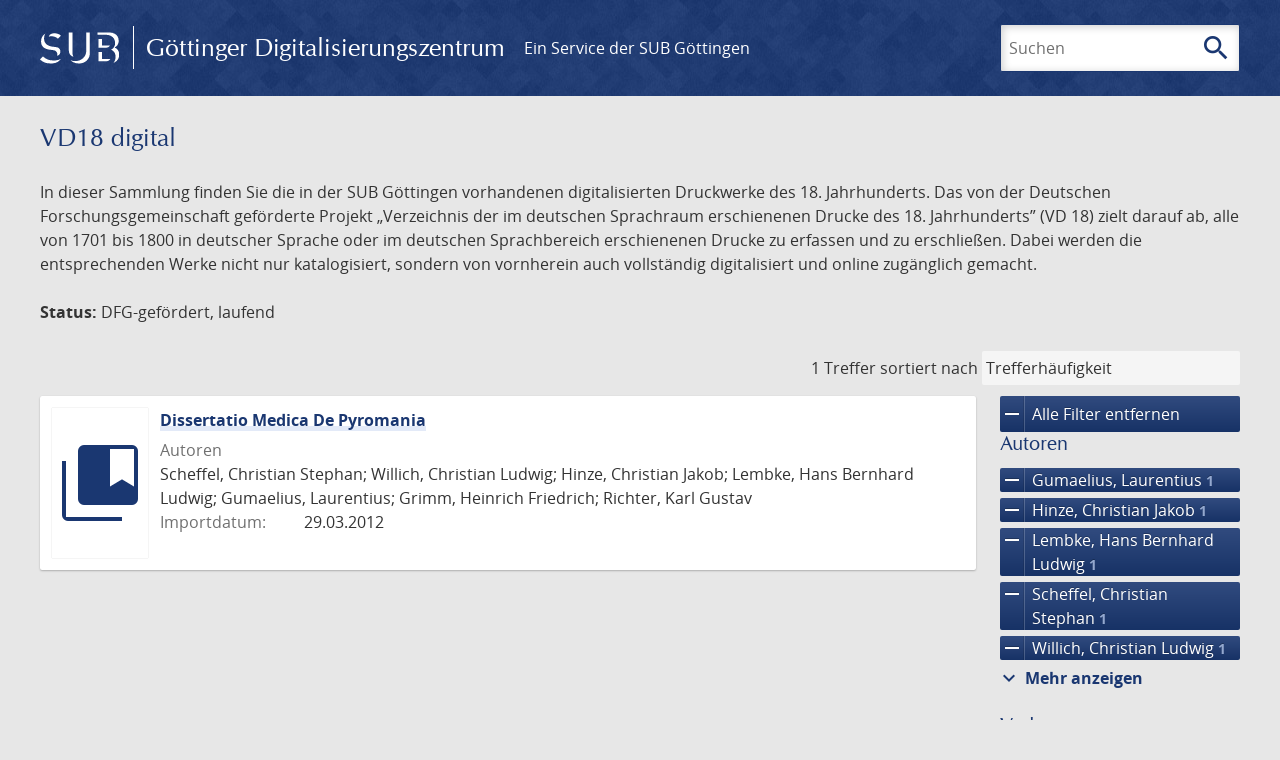

--- FILE ---
content_type: text/html; charset=UTF-8
request_url: https://gdz.sub.uni-goettingen.de/_fragment?_hash=mBB0qNQ2%2BU8oUJgny7p2taBFPb0AFEMwv47qC7cJJXg%3D&_path=_format%3Dhtml%26_locale%3Dde%26_controller%3DApp%255CController%255CDocumentController%253A%253AjustScanned
body_size: 203
content:
<div class="just-scanned">
            <a href="/id/DE-611-HS-4294145">
            <img class="just-scanned_image"
                 src="https://images.sub.uni-goettingen.de/iiif/image/gdz:DE-611-HS-4294145:00000001/full/96,/0/default.jpg"
                 alt=""
            >
        </a>
        <div class="just-scanned_content">
        <a class="just-scanned_title" href="/id/DE-611-HS-4294145">
            Manual 1814, Göttingen, 1814
        </a>
                    <span class="just-scanned_author">Autor:
                                    Universitätsbibliothek                            </span>
            </div>
</div>
